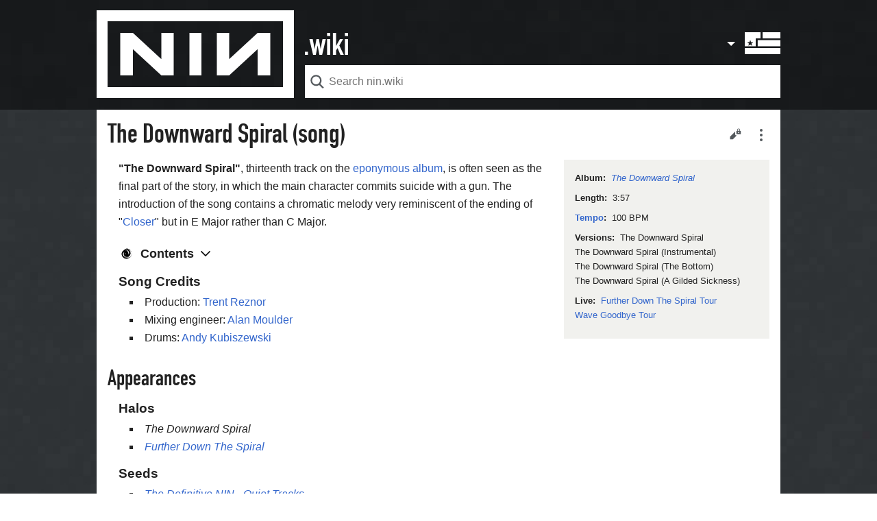

--- FILE ---
content_type: text/html; charset=UTF-8
request_url: https://www.nin.wiki/The_Downward_Spiral_(song)
body_size: 30659
content:
<!DOCTYPE html>
<html class="client-nojs" lang="en" dir="ltr">
<head>
<meta charset="UTF-8"/>
<title>Nine Inch Nails - The Downward Spiral (song) | nin.wiki</title>
<script>document.documentElement.className="client-js";RLCONF={"wgCanonicalNamespace":"","wgCanonicalSpecialPageName":!1,"wgNamespaceNumber":0,"wgPageName":"The_Downward_Spiral_(song)","wgTitle":"The Downward Spiral (song)","wgCurRevisionId":64756,"wgRevisionId":64756,"wgArticleId":1666,"wgIsArticle":!0,"wgIsRedirect":!1,"wgAction":"view","wgUserName":null,"wgUserGroups":["*"],"wgCategories":["NIN Songs"],"wgBreakFrames":!1,"wgPageContentLanguage":"en","wgPageContentModel":"wikitext","wgSeparatorTransformTable":["",""],"wgDigitTransformTable":["",""],"wgDefaultDateFormat":"dmy","wgMonthNames":["","January","February","March","April","May","June","July","August","September","October","November","December"],"wgMonthNamesShort":["","Jan","Feb","Mar","Apr","May","Jun","Jul","Aug","Sep","Oct","Nov","Dec"],"wgRelevantPageName":"The_Downward_Spiral_(song)","wgRelevantArticleId":1666,"wgRequestId":"aXC8E42PTEvX3mdC2yxVsQAAADE","wgCSPNonce":!1,"wgIsProbablyEditable":!1,
"wgRelevantPageIsProbablyEditable":!1,"wgRestrictionEdit":[],"wgRestrictionMove":[],"wgMFDisplayWikibaseDescriptions":{"search":!1,"nearby":!1,"watchlist":!1,"tagline":!1},"wgMinervaPermissions":{"watch":!0,"talk":!1},"wgMinervaFeatures":{"beta":!1,"mobileOptionsLink":!1,"categories":!1,"backToTop":!1,"shareButton":!1,"pageIssues":!1,"talkAtTop":!0,"historyInPageActions":!0,"overflowSubmenu":!0,"tabsOnSpecials":!1,"personalMenu":!0,"mainMenuExpanded":!0},"wgMinervaDownloadNamespaces":[0],"wgMinervaMenuData":{"groups":[[{"name":"home","components":[{"text":"Home","href":"/Main_Page","class":"mw-ui-icon mw-ui-icon-before mw-ui-icon-minerva-home","data-event-name":"menu.home"}]},{"name":"discography","components":[{"text":"Discography","href":"/Halo_numbers","class":"mw-ui-icon mw-ui-icon-before mw-ui-icon-minerva-discography ","id":"discographyButton","data-event-name":"menu.discography"}]},{"name":"soundtracks","components":[{"text":
"Film work","href":"/Soundtracks","class":"mw-ui-icon mw-ui-icon-before mw-ui-icon-minerva-soundtracks ","id":"soundtracksButton","data-event-name":"menu.soundtracks"}]},{"name":"awards","components":[{"text":"Awards","href":"/Awards_%26_Accolades","class":"mw-ui-icon mw-ui-icon-before mw-ui-icon-minerva-awards ","id":"awardsButton","data-event-name":"menu.awards"}]},{"name":"random","components":[{"text":"Random","href":"/Special:Random#/random","class":"mw-ui-icon mw-ui-icon-before mw-ui-icon-minerva-random ","id":"randomButton","data-event-name":"menu.random"}]}],[{"name":"recentchanges","components":[{"text":"Recent changes","href":"/Special:RecentChanges","class":"mw-ui-icon mw-ui-icon-before mw-ui-icon-minerva-recentchanges ","data-event-name":"menu.recentchanges"}]},{"name":"specialpages","components":[{"text":"Special pages","href":"/Special:SpecialPages","class":"mw-ui-icon mw-ui-icon-before mw-ui-icon-minerva-specialpages ","data-event-name":"menu.specialpages"}]}],[{"name":
"nin.com","components":[{"text":"nin.com","href":"https://www.nin.com","class":"mw-ui-icon mw-ui-icon-before mw-ui-icon-minerva-ninofficial ","id":"ninDotComButton","data-event-name":"menu.nindotcom"}]},{"name":"nin:hotline","components":[{"text":"nin:hotline","href":"https://www.theninhotline.com/","class":"mw-ui-icon mw-ui-icon-before mw-ui-icon-minerva-nin ","id":"ninHotlineButton","data-event-name":"menu.ninhotline"}]},{"name":"nin:live","components":[{"text":"nin:live","href":"https://www.ninlive.com/","class":"mw-ui-icon mw-ui-icon-before mw-ui-icon-minerva-nin ","id":"ninLiveButton","data-event-name":"menu.ninlive"}]},{"name":"nin:catalog","components":[{"text":"nin:catalog","href":"https://nincatalog.com/","class":"mw-ui-icon mw-ui-icon-before mw-ui-icon-minerva-nin ","id":"ninCatalogButton","data-event-name":"menu.nincatalog"}]},{"name":"nin:tourhistory","components":[{"text":"nin:tourhistory","href":"https://www.nintourhistory.com/","class":
"mw-ui-icon mw-ui-icon-before mw-ui-icon-minerva-nin ","id":"ninTourHistoryButton","data-event-name":"menu.nintourhistory"}]},{"name":"/r/nin","components":[{"text":"/r/nin","href":"https://www.reddit.com/r/nin/","class":"mw-ui-icon mw-ui-icon-before mw-ui-icon-minerva-reddit ","id":"redditButton","data-event-name":"menu.rnin"}]},{"name":"echoingthesound","components":[{"text":"echoingthesound","href":"https://www.echoingthesound.org/community/forums/8-Nine-Inch-Nails","class":"mw-ui-icon mw-ui-icon-before mw-ui-icon-minerva-ets ","id":"etsButton","data-event-name":"menu.ets"}]}],[{"name":"preferences","components":[{"text":"Preferences","href":"/Special:Preferences","class":"mw-ui-icon mw-ui-icon-before mw-ui-icon-minerva-settings ","data-event-name":"menu.preferences"}]}]],"sitelinks":[{"name":"about","components":[{"text":"About nin.wiki","href":"/ninwiki:About","class":""}]},{"name":"disclaimers","components":[{"text":"Disclaimers","href":"/ninwiki:General_disclaimer","class":""}]}
]}};RLSTATE={"site.styles":"ready","noscript":"ready","user.styles":"ready","user":"ready","user.options":"ready","user.tokens":"loading","skins.minerva.base.styles":"ready","skins.minerva.content.styles":"ready","skins.minerva.content.styles.images":"ready","mediawiki.hlist":"ready","mediawiki.ui.icon":"ready","mediawiki.ui.button":"ready","skins.minerva.icons.wikimedia":"ready","skins.minerva.icons.images":"ready","skins.minerva.amc.styles":"ready","skins.minerva.personalMenu.icons":"ready","skins.minerva.mainMenu.advanced.icons":"ready","wikimedia.ui":"ready"};RLPAGEMODULES=["site","mediawiki.page.startup","skins.minerva.options","skins.minerva.scripts"];</script>
<script>(RLQ=window.RLQ||[]).push(function(){mw.loader.implement("user.tokens@tffin",function($,jQuery,require,module){/*@nomin*/mw.user.tokens.set({"editToken":"+\\","patrolToken":"+\\","watchToken":"+\\","csrfToken":"+\\"});
});});</script>
<link rel="stylesheet" href="/load.php?lang=en&amp;modules=mediawiki.hlist%7Cmediawiki.ui.button%2Cicon%7Cskins.minerva.amc.styles%7Cskins.minerva.base.styles%7Cskins.minerva.content.styles%7Cskins.minerva.content.styles.images%7Cskins.minerva.icons.images%2Cwikimedia%7Cskins.minerva.mainMenu.advanced.icons%7Cskins.minerva.personalMenu.icons%7Cwikimedia.ui&amp;only=styles&amp;skin=minerva"/>
<script async="" src="/load.php?lang=en&amp;modules=startup&amp;only=scripts&amp;raw=1&amp;skin=minerva"></script>
<meta name="generator" content="MediaWiki 1.34.4"/>
<meta name="viewport" content="initial-scale=1.0, user-scalable=yes, minimum-scale=0.25, maximum-scale=5.0, width=device-width"/>
<meta name="theme-color" content="#eaecf0"/>
<link rel="apple-touch-icon" href="/images/skin/apple-touch-icon.png"/>
<link rel="shortcut icon" href="/favicon.ico"/>
<link rel="search" type="application/opensearchdescription+xml" href="/opensearch_desc.php" title="nin.wiki (en)"/>
<link rel="EditURI" type="application/rsd+xml" href="https://www.nin.wiki/api.php?action=rsd"/>
<link rel="alternate" type="application/atom+xml" title="nin.wiki Atom feed" href="/index.php?title=Special:RecentChanges&amp;feed=atom"/>
<link href="https://fonts.googleapis.com/css2?family=Inconsolata&family=Nunito:ital,wght@0,300;0,400;0,600;0,700;1,300;1,400;1,600;1,700&display=swap" rel="stylesheet">
<meta name="apple-mobile-web-app-capable" content="yes"><meta name="apple-mobile-web-app-status-bar-style" content="black">
<meta property="og:title" content="Nine Inch Nails - The Downward Spiral (song) | nin.wiki"/>
<meta property="og:site_name" content="nin.wiki"/>
<meta property="og:url" content="https://www.nin.wiki/The_Downward_Spiral_(song)"/>
<meta property="og:image" content="https://www.nin.wiki/resources/assets/wiki.png"/>
<meta property="article:modified_time" content="2025-07-25T05:41:13Z"/>
<meta property="article:published_time" content="2025-07-25T05:41:13Z"/>
<meta property="twitter:title" content="Nine Inch Nails - The Downward Spiral (song) | nin.wiki"/>
<meta property="twitter:image" content="https://www.nin.wiki/resources/assets/wiki.png"/>
<meta property="twitter:card" content="summary_large_image"/>
<script type="application/ld+json">{"@context":"http:\/\/schema.org","@type":"article","name":"Nine Inch Nails - The Downward Spiral (song) | nin.wiki","headline":"Nine Inch Nails - The Downward Spiral (song) | nin.wiki","mainEntityOfPage":"The Downward Spiral (song)","identifier":"https:\/\/www.nin.wiki\/The_Downward_Spiral_(song)","url":"https:\/\/www.nin.wiki\/The_Downward_Spiral_(song)","dateModified":"2025-07-25T05:41:13Z","datePublished":"2025-07-25T05:41:13Z","image":{"@type":"ImageObject","url":"https:\/\/www.nin.wiki\/resources\/assets\/wiki.png"},"author":{"@type":"Organization","name":"nin.wiki","url":"https:\/\/www.nin.wiki","logo":{"@type":"ImageObject","url":"https:\/\/www.nin.wiki\/resources\/assets\/wiki.png","caption":"nin.wiki"}},"publisher":{"@type":"Organization","name":"nin.wiki","url":"https:\/\/www.nin.wiki","logo":{"@type":"ImageObject","url":"https:\/\/www.nin.wiki\/resources\/assets\/wiki.png","caption":"nin.wiki"}},"potentialAction":{"@type":"SearchAction","target":"https:\/\/www.nin.wiki\/index.php?title=Special:Search&search={search_term}","query-input":"required name=search_term"}}</script>
<!--[if lt IE 9]><script src="/resources/lib/html5shiv/html5shiv.js"></script><![endif]-->
</head>
<body class="mediawiki ltr sitedir-ltr mw-hide-empty-elt ns-0 ns-subject page-The_Downward_Spiral_song rootpage-The_Downward_Spiral_song stable skin-minerva action-view minerva--history-page-action-enabled">
<div id="mw-mf-viewport">
	<nav id="mw-mf-page-left" class="navigation-drawer view-border-box">
		
	</nav>
	<div id="mw-mf-page-center">
		<header class="header-container header-chrome">
			<form class="header" action="/index.php" method="get">
				<div class="menu-button"><a title="Open main menu" href="/Special:MobileMenu" class="mw-ui-icon mw-ui-icon-element mw-ui-icon-minerva-mainmenu main-menu-button mw-ui-icon-flush-left" data-event-name="ui.mainmenu" id="mw-mf-main-menu-button">Open main menu</a></div>
				<div class="logo-container">
					<img id="nin-logo" class="main-menu-button" src="/images/skin/nin-logo.svg" />
				</div>
				<div id="dotwiki" class="main-menu-button"></div>
				<div class="search-box">
					<input class="search mw-ui-background-icon-search skin-minerva-search-trigger" type="search" name="search" id="searchInput"
						autocomplete="off" placeholder="Search nin.wiki" aria-label="Search nin.wiki"
						value="">
				</div>
				<div class="search-button"><button id="searchIcon" class="mw-ui-icon mw-ui-icon-element mw-ui-icon-wikimedia-search-base20 skin-minerva-search-trigger" type="submit">Search</button></div>
				<nav class="minerva-user-navigation" aria-labelledby="minerva-user-menu-toggle"> 
					<div class="chevron"></div>
          <div class="flag-overlay main-menu-button"></div>
					
<div class="toggle-list minerva-user-menu">
	<input
		type="checkbox"
		id="minerva-user-menu-checkbox"
		class="toggle-list__checkbox"
		role="button"
		aria-labelledby="minerva-user-menu-toggle"
		aria-expanded="false">
	<label
		id="minerva-user-menu-toggle"
		class="toggle-list__toggle mw-ui-icon mw-ui-icon-element mw-ui-icon-minerva-page-actions-overflow wikimedia-ui-userAvatarOutline-base20"
		for="minerva-user-menu-checkbox"
		data-event-name="ui.usermenu">
		User menu
	</label>
	<ul class="toggle-list__list new minerva-user-menu-list toggle-list__list--drop-down">
		
			

	<li class="toggle-list-item">
		<a class="toggle-list-item__anchor" href="/User:18.216.18.237" data-event-name="menu.profile">
			<span class="toggle-list-item__icon mw-ui-icon mw-ui-icon-before mw-ui-icon-wikimedia-userAvatar-base20 truncated-text primary-action">
				<span class="toggle-list-item__label">18.216.18.237</span>
			</span>
		</a>
	</li>


		
			

	<li class="toggle-list-item">
		<a class="toggle-list-item__anchor" href="/Special:Watchlist" data-event-name="menu.watchlist">
			<span class="toggle-list-item__icon mw-ui-icon mw-ui-icon-before mw-ui-icon-minerva-watchlist ">
				<span class="toggle-list-item__label">Watchlist</span>
			</span>
		</a>
	</li>


		
			

	<li class="toggle-list-item">
		<a class="toggle-list-item__anchor" href="/Special:Contributions/18.216.18.237" data-event-name="menu.contributions">
			<span class="toggle-list-item__icon mw-ui-icon mw-ui-icon-before mw-ui-icon-minerva-contributions ">
				<span class="toggle-list-item__label">Contributions</span>
			</span>
		</a>
	</li>


		
			

	<li class="toggle-list-item">
		<a class="toggle-list-item__anchor" href="/index.php?title=Special:UserLogin&amp;returnto=The+Downward+Spiral+%28song%29" data-event-name="menu.login">
			<span class="toggle-list-item__icon mw-ui-icon mw-ui-icon-before mw-ui-icon-minerva-login ">
				<span class="toggle-list-item__label">Log in</span>
			</span>
		</a>
	</li>


		
	</ul>
</div>

<!-- version 1.0.2 - used for partial template invalidation -->

				</nav>
			</form>
		</header>
		<main id="content" class="mw-body">
			<div class="banner-container">
			<div id="siteNotice"></div>

			</div>
			
			
			<div class="pre-content heading-holder">
				<div class="page-heading">
					<h1 id="section_0">The Downward Spiral (song)</h1>
					<div class="tagline"></div>
				</div>
				<nav class="page-actions-menu">
	<ul id="page-actions" class="page-actions-menu__list">
		
		<li id="page-actions-edit" class="page-actions-menu__list-item">
			
				<a id="ca-edit" href="/index.php?title=The_Downward_Spiral_(song)&amp;action=edit&amp;section=0" class="edit-page mw-ui-icon mw-ui-icon-element mw-ui-icon-minerva-edit " data-event-name="menu.edit" role="button" title="Edit the lead section of this page">
					Edit
				</a>
			
		</li>
		
		
			<li id="page-actions-overflow" class="page-actions-menu__list-item">
				
<div class="toggle-list ">
	<input
		type="checkbox"
		id="page-actions-overflow-checkbox"
		class="toggle-list__checkbox"
		role="button"
		aria-labelledby="page-actions-overflow-toggle"
		aria-expanded="false">
	<label
		id="page-actions-overflow-toggle"
		class="toggle-list__toggle mw-ui-icon mw-ui-icon-element mw-ui-icon-minerva-page-actions-overflow "
		for="page-actions-overflow-checkbox"
		data-event-name="ui.overflowmenu">
		Secondary page actions submenu
	</label>
	<ul class="toggle-list__list new page-actions-overflow-list toggle-list__list--drop-down">
		
			

	<li class="toggle-list-item">
		<a class="toggle-list-item__anchor" href="/index.php?title=The_Downward_Spiral_(song)&amp;action=info" data-event-name="menu.info">
			<span class="toggle-list-item__icon mw-ui-icon mw-ui-icon-before wikimedia-ui-infoFilled-base20">
				<span class="toggle-list-item__label">Page information</span>
			</span>
		</a>
	</li>


		
			

	<li class="toggle-list-item">
		<a class="toggle-list-item__anchor" href="/index.php?title=The_Downward_Spiral_(song)&amp;oldid=64756" data-event-name="menu.permalink">
			<span class="toggle-list-item__icon mw-ui-icon mw-ui-icon-before wikimedia-ui-link-base20">
				<span class="toggle-list-item__label">Permanent link</span>
			</span>
		</a>
	</li>


		
			

	<li class="toggle-list-item">
		<a class="toggle-list-item__anchor" href="/Special:WhatLinksHere/The_Downward_Spiral_(song)" data-event-name="menu.backlinks">
			<span class="toggle-list-item__icon mw-ui-icon mw-ui-icon-before wikimedia-ui-articleRedirect-base20">
				<span class="toggle-list-item__label">What links here</span>
			</span>
		</a>
	</li>


		
	</ul>
</div>

			</li>
		
	</ul>
</nav>

				
				
				<div class="minerva__subtitle"></div>
			</div>
			
			
			<div id="bodyContent" class="content"><div id="mw-content-text" lang="en" dir="ltr" class="mw-content-ltr"><div class="mw-parser-output"><div class="ninwiki-song"><div class="ninwiki-song-info ninwiki-song--album"><span class="ninwiki-song-label">Album:</span><span class="ninwiki-song-value"><i><a href="/The_Downward_Spiral_(halo)" title="The Downward Spiral (halo)">The Downward Spiral</a></i></span></div><div class="ninwiki-song-info ninwiki-song--length"><span class="ninwiki-song-label">Length:</span><span class="ninwiki-song-value">3:57</span></div><div class="ninwiki-song-info ninwiki-song--bpm"><span class="ninwiki-song-label"><a href="/List_Of_BPM_Rates" title="List Of BPM Rates">Tempo</a>:</span><span class="ninwiki-song-value">100 BPM</span></div><div class="ninwiki-song-info ninwiki-song--version"><span class="ninwiki-song-label">Versions:</span><span class="ninwiki-song-value">The Downward Spiral<br />The Downward Spiral (Instrumental)<br />The Downward Spiral (The Bottom)<br />The Downward Spiral (A Gilded Sickness)</span></div><div class="ninwiki-song-info ninwiki-song--live"><span class="ninwiki-song-label">Live:</span><span class="ninwiki-song-value"><a href="/Further_Down_The_Spiral_Tour" title="Further Down The Spiral Tour">Further Down The Spiral Tour</a><br /><a href="/Wave_Goodbye_Tour" title="Wave Goodbye Tour">Wave Goodbye Tour</a></span></div></div>
<p><b>"The Downward Spiral"</b>, thirteenth track on the <a href="/The_Downward_Spiral_(halo)" title="The Downward Spiral (halo)">eponymous album</a>, is often seen as the final part of the story, in which the main character commits suicide with a gun. The introduction of the song contains a chromatic melody very reminiscent of the ending of "<a href="/Closer" title="Closer">Closer</a>" but in E Major rather than C Major.
</p>
<div id="toc" class="toc"><input type="checkbox" role="button" id="toctogglecheckbox" class="toctogglecheckbox" style="display:none" /><div class="toctitle" lang="en" dir="ltr"><h2>Contents</h2><span class="toctogglespan"><label class="toctogglelabel" for="toctogglecheckbox"></label></span></div>
<ul>
<li class="toclevel-1 tocsection-1"><a href="#Song_Credits"><span class="tocnumber">1</span> <span class="toctext">Song Credits</span></a></li>
<li class="toclevel-1 tocsection-2"><a href="#Appearances"><span class="tocnumber">2</span> <span class="toctext">Appearances</span></a>
<ul>
<li class="toclevel-2 tocsection-3"><a href="#Halos"><span class="tocnumber">2.1</span> <span class="toctext">Halos</span></a></li>
<li class="toclevel-2 tocsection-4"><a href="#Seeds"><span class="tocnumber">2.2</span> <span class="toctext">Seeds</span></a></li>
</ul>
</li>
<li class="toclevel-1 tocsection-5"><a href="#Versions"><span class="tocnumber">3</span> <span class="toctext">Versions</span></a>
<ul>
<li class="toclevel-2 tocsection-6"><a href="#The_Downward_Spiral"><span class="tocnumber">3.1</span> <span class="toctext">The Downward Spiral</span></a></li>
<li class="toclevel-2 tocsection-7"><a href="#The_Downward_Spiral_.28Instrumental.29"><span class="tocnumber">3.2</span> <span class="toctext">The Downward Spiral (Instrumental)</span></a></li>
<li class="toclevel-2 tocsection-8"><a href="#The_Downward_Spiral_.28The_Bottom.29"><span class="tocnumber">3.3</span> <span class="toctext">The Downward Spiral (The Bottom)</span></a>
<ul>
<li class="toclevel-3 tocsection-9"><a href="#Song_Credits_2"><span class="tocnumber">3.3.1</span> <span class="toctext">Song Credits</span></a></li>
</ul>
</li>
<li class="toclevel-2 tocsection-10"><a href="#The_Downward_Spiral_.28A_Gilded_Sickness.29"><span class="tocnumber">3.4</span> <span class="toctext">The Downward Spiral (A Gilded Sickness)</span></a></li>
</ul>
</li>
<li class="toclevel-1 tocsection-11"><a href="#Live"><span class="tocnumber">4</span> <span class="toctext">Live</span></a></li>
<li class="toclevel-1 tocsection-12"><a href="#Lyrics"><span class="tocnumber">5</span> <span class="toctext">Lyrics</span></a></li>
<li class="toclevel-1 tocsection-13"><a href="#External_Links"><span class="tocnumber">6</span> <span class="toctext">External Links</span></a></li>
</ul>
</div>

<h3><span class="mw-headline" id="Song_Credits">Song Credits</span></h3>
<ul><li>Production: <a href="/Trent_Reznor" title="Trent Reznor">Trent Reznor</a></li>
<li>Mixing engineer: <a href="/Alan_Moulder" title="Alan Moulder">Alan Moulder</a></li>
<li>Drums: <a href="/Andy_Kubiszewski" title="Andy Kubiszewski">Andy Kubiszewski</a></li></ul>
<h2><span class="mw-headline" id="Appearances">Appearances</span></h2>
<h3><span class="mw-headline" id="Halos">Halos</span></h3>
<ul><li><i>The Downward Spiral</i></li>
<li><i><a href="/Further_Down_The_Spiral" title="Further Down The Spiral">Further Down The Spiral</a></i></li></ul>
<h3><span class="mw-headline" id="Seeds">Seeds</span></h3>
<ul><li><i><a href="/The_Definitive_NIN_-_Quiet_Tracks" title="The Definitive NIN - Quiet Tracks">The Definitive NIN - Quiet Tracks</a></i></li></ul>
<h2><span class="mw-headline" id="Versions">Versions</span></h2>
<h3><span class="mw-headline" id="The_Downward_Spiral">The Downward Spiral</span></h3>
<p>This album version incorporates drones and the sound of flies surrounding a single acoustic guitar layered on top, playing the "Downward Spiral Motif." It also gains a repetitive two-note melody played on Mellotron. The music then moves into a second section and begins to build up, culminating in a third section with sounds of Reznor screaming in desperation, surrounded by thunderous drums, guitar and synthesizer playing the motif, all equalized and manipulated so as to sound distant and less powerful. Reznor recites the lyrics quietly on top. Finally, the song abruptly ends with an elongated cymbal crash and the sound of white noise, which segues into "<a href="/Hurt_(song)" title="Hurt (song)">Hurt</a>". On the 5.1 surround sound version, the loud rock ending plays in the back speakers, leaving the front two to play the motif, and the center channel for Reznor's vocals. The intro <a href="/Samples" class="mw-redirect" title="Samples">samples</a> a watery noise from the film <i>Alien</i>, and also pitched-down strings from the "Twins" cue on the <i>Dead Ringers</i> score. This song marks the final appearance of the motif on the album, played as follows:<br />
<a href="/File:The_Downward_Spiral_Song_Motif_Tab.JPG" class="image" title="The Motif found in &quot;The Downward Spiral&quot;."><img alt="The Motif found in &quot;The Downward Spiral&quot;." src="/images/8/84/The_Downward_Spiral_Song_Motif_Tab.JPG" decoding="async" width="513" height="93" /></a>
</p><p>A reversed version of the track is hidden on side B of the <i><a href="/Not_The_Actual_Events" title="Not The Actual Events">Not The Actual Events</a></i> vinyl.
</p>
<h3><span id="The_Downward_Spiral_(Instrumental)"></span><span class="mw-headline" id="The_Downward_Spiral_.28Instrumental.29">The Downward Spiral (Instrumental)</span></h3>
<p>Released by Reznor via his <a href="/Remix.nin.com" title="Remix.nin.com">remix.nin.com</a> account, this unmastered instrumental version is identical to the studio version, save the lack of vocals and transitions to and from other songs.
</p>
<h3><span id="The_Downward_Spiral_(The_Bottom)"></span><span class="mw-headline" id="The_Downward_Spiral_.28The_Bottom.29">The Downward Spiral (The Bottom)</span></h3>
<p><i><b>Running Time: 7:28</b></i>
</p><p>This remix contains a percolating minor-key melody that incorporates the guitar part of the original album version, and it also samples "First Dark Ride" by <a href="/Coil" title="Coil">Coil</a> vs. The Eskaton. It can be found on <i>Further Down The Spiral</i> and the 2-disc Deluxe Edition of <i>The Downward Spiral</i>.
</p>
<h4><span class="mw-headline" id="Song_Credits_2">Song Credits</span></h4>
<ul><li>Remixed by Danny Hyde, Drew McDowall, John Balance, <a href="/Peter_Christopherson" title="Peter Christopherson">Peter Christopherson</a></li></ul>
<h3><span id="The_Downward_Spiral_(A_Gilded_Sickness)"></span><span class="mw-headline" id="The_Downward_Spiral_.28A_Gilded_Sickness.29">The Downward Spiral (A Gilded Sickness)</span></h3>
<p><i><b>Running Time: 7:59</b></i>
</p><p>Released on the semi-official <i><a href="/Recoiled" title="Recoiled">Recoiled</a></i> EP. A variation on Coil's "The Bottom" mix.
</p>
<h2><span class="mw-headline" id="Live">Live</span></h2>
<p>"The Downward Spiral" made its live debut on <a href="/1994/08/27_Rochester,_NY" title="1994/08/27 Rochester, NY">August 27, 1994</a>. When performed on the <a href="/Self_Destruct_Tour" title="Self Destruct Tour">Self Destruct Tour</a>, the projection screen would show a still shot of an empty room until the rock section, when a wave of blood would slowly descend from the top. Once the screen was completely red, the curtain would rise, revealing the band performing the song. The vocals are absent from live performances, making it an instrumental lead-in, often to "<a href="/Wish_(song)" title="Wish (song)">Wish</a>". On the <a href="/Wave_Goodbye_Tour" title="Wave Goodbye Tour">Wave Goodbye Tour</a>, the song returned to the live set, this time with Reznor performing the acoustic guitar motif on keyboards. On the <a href="/NIN_2014_Europe/UK_Tour" title="NIN 2014 Europe/UK Tour">NIN 2014 Europe/UK Tour</a>, a pre-recorded version of the song was used as a show intro, combined with "<a href="/The_New_Flesh" title="The New Flesh">The New Flesh</a>".
</p>
<h2><span class="mw-headline" id="Lyrics">Lyrics</span></h2>
<pre>    He couldn't believe how easy it was
    He put the gun into his face
    Bang!
    (So much blood for such a tiny little hole)
    
    Problems have solutions
    A lifetime of fucking things up fixed in one determined flash
    Everything's blue
    In this world
    The deepest shade of mushroom blue
    All fuzzy
    Spilling out of my head
</pre>
<p>The fifth line was changed on the final album cut:
</p>
<pre>    Problems do have solutions, you know
</pre>
<p>The seventh line is repeated twice:
</p>
<pre>    Everything's blue...
    Everything's blue in this world
</pre>
<h2><span class="mw-headline" id="External_Links">External Links</span></h2>
<ul><li><a rel="nofollow" class="external text" href="https://archive.org/details/remix-nin-com-audio-02954">"The Downward Spiral" (Instrumental) at archive.org</a></li></ul>
<center>
<table style="border: 1px solid #aaaaaa;" align="center">
<tbody><tr>
<td><div align="center"><table border="0" cellpadding="3" cellspacing="3">

<tbody><tr><td></td></tr><tr>

<td></td><td>Previous track - "<i><a href="/Reptile" title="Reptile">Reptile</a></i>"</td>

<td></td><td>
</td>
<td></td><td>
</td>
<td></td><td>Track 13 from <i><b><a href="/The_Downward_Spiral_(halo)#Track_Listing_.28original_release_and_DVD-A_release.29" title="The Downward Spiral (halo)">The Downward Spiral</a></b></i></td>

<td></td><td>
</td>
<td></td><td>
</td>
<td></td><td>Next track - "<i><a href="/Hurt_(song)" title="Hurt (song)">Hurt</a></i>"</td>

<td></td></tr>

<tr><td></td></tr></tbody></table></div>
</td></tr></tbody></table>
</center>
<!-- 
NewPP limit report
Cached time: 20260120162557
Cache expiry: 86400
Dynamic content: false
Complications: []
CPU time usage: 0.062 seconds
Real time usage: 0.067 seconds
Preprocessor visited node count: 111/1000000
Preprocessor generated node count: 0/1000000
Post‐expand include size: 1493/2097152 bytes
Template argument size: 388/2097152 bytes
Highest expansion depth: 3/40
Expensive parser function count: 0/100
Unstrip recursion depth: 0/20
Unstrip post‐expand size: 0/5000000 bytes
-->
<!--
Transclusion expansion time report (%,ms,calls,template)
100.00%    7.355      1 -total
 55.15%    4.056      1 Template:Song
 40.61%    2.987      1 Template:Succession_box
-->

<!-- Saved in parser cache with key ninwiki_data:pcache:idhash:1666-0!canonical and timestamp 20260120162557 and revision id 64756
 -->
</div></div><div class="printfooter">
Retrieved from "<a dir="ltr" href="https://www.nin.wiki/index.php?title=The_Downward_Spiral_(song)&amp;oldid=64756">https://www.nin.wiki/index.php?title=The_Downward_Spiral_(song)&amp;oldid=64756</a>"</div>
</div>
		</main>
		
<footer class="minerva-footer">
<div class="last-modified-bar">
	<div class="content last-modified-bar__content">
		<span class="last-modified-bar__icon mw-ui-icon mw-ui-icon-mw-ui-icon-small mw-ui-icon-minerva-clock "></span>
		<a class="last-modified-bar__text" href="/Special:History/The_Downward_Spiral_(song)"
				data-user-name="Piggy"
				data-user-gender="unknown"
				data-timestamp="1753422073">
				<span>Last edited on 25 July 2025, at 05:41</span>
		</a>
	</div>
</div>

<div class="post-content footer-content">
	
	
	<ul class="footer-info hlist hlist-separated">
		<li id="footer-info-lastmod"> This page was last edited on 25 July 2025, at 05:41.</li>
	</ul>
	
	<ul class="footer-places hlist hlist-separated">
		<li id="footer-places-privacy"><a href="/Help:FAQ" title="Help:FAQ">Frequently Asked Questions</a></li><li id="footer-places-about"><a href="/ninwiki:About" title="ninwiki:About">About nin.wiki</a></li><li id="footer-places-disclaimer"><a href="/ninwiki:General_disclaimer" title="ninwiki:General disclaimer">Disclaimers</a></li><li id="footer-places-mobileview"><a href="https://www.nin.wiki/index.php?title=The_Downward_Spiral_(song)&amp;mobileaction=toggle_view_mobile" class="noprint stopMobileRedirectToggle">Mobile view</a></li>
	</ul>
	
</div>
</footer>


	</div>
</div>
<div class="mw-notification-area" data-mw="interface"></div>
<!-- v:8.1.12 -->

<script>(RLQ=window.RLQ||[]).push(function(){mw.config.set({"wgPageParseReport":{"limitreport":{"cputime":"0.062","walltime":"0.067","ppvisitednodes":{"value":111,"limit":1000000},"ppgeneratednodes":{"value":0,"limit":1000000},"postexpandincludesize":{"value":1493,"limit":2097152},"templateargumentsize":{"value":388,"limit":2097152},"expansiondepth":{"value":3,"limit":40},"expensivefunctioncount":{"value":0,"limit":100},"unstrip-depth":{"value":0,"limit":20},"unstrip-size":{"value":0,"limit":5000000},"timingprofile":["100.00%    7.355      1 -total"," 55.15%    4.056      1 Template:Song"," 40.61%    2.987      1 Template:Succession_box"]},"cachereport":{"timestamp":"20260120162557","ttl":86400,"transientcontent":false}}});});</script>
<script>
  (function(i,s,o,g,r,a,m){i['GoogleAnalyticsObject']=r;i[r]=i[r]||function(){
  (i[r].q=i[r].q||[]).push(arguments)},i[r].l=1*new Date();a=s.createElement(o),
  m=s.getElementsByTagName(o)[0];a.async=1;a.src=g;m.parentNode.insertBefore(a,m)
  })(window,document,'script','//www.google-analytics.com/analytics.js','ga');

  ga('create', 'UA-300976-4', 'auto');
  ga('set', 'anonymizeIp', true);
  ga('send', 'pageview');

</script>

<script>(RLQ=window.RLQ||[]).push(function(){mw.config.set({"wgBackendResponseTime":311});});</script>		</body>
		</html>
		